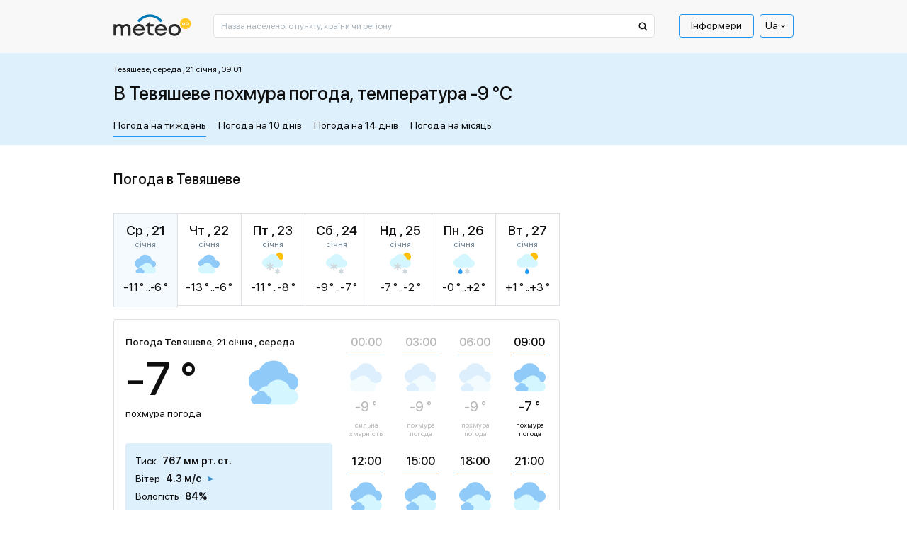

--- FILE ---
content_type: text/css
request_url: https://meteo.ua/markup/css/meteo-ua/custom.min.css?v=865
body_size: -346
content:
.map-general__area-wrap{padding-top:66.943866%}.map-basic__area-wrap{padding-top:67.036450%}